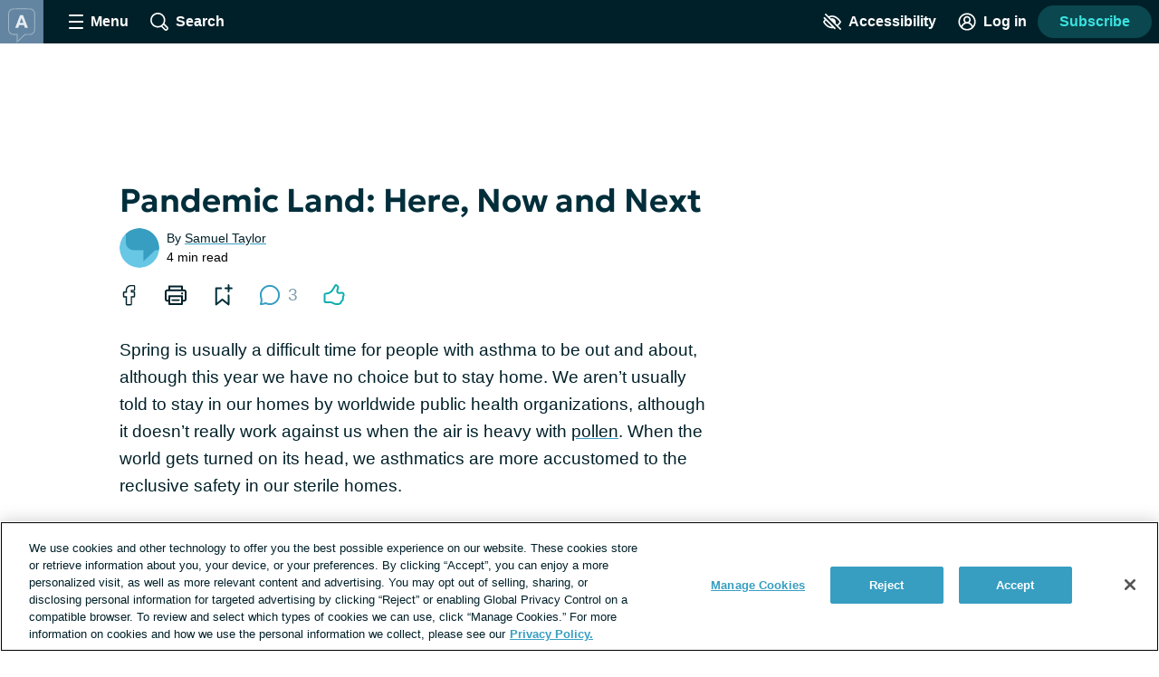

--- FILE ---
content_type: application/javascript; charset=utf-8
request_url: https://fundingchoicesmessages.google.com/f/AGSKWxVfzCLLEH1zPDX-lMIT3p8T8zcc1Sti1abkQz5iMCz5dyknv8ya7elN8TwSDYhw51-PKrgQBRuX7bqd8jA5AyllBWPn6fipgy1SmZkqL9SJ4uoPus38j9B44X7gdnJZYr9hFIZeXxPjy5q7nJAogTTDFOXQN6J8XNv5uaGB_9ThaItHkHfwbUrL2Bs7/_/banner468x60./dynamiccsad?/AdvertisingIsPresent6?-adspot-&adlist=
body_size: -1290
content:
window['5ab9f486-7c58-464a-984e-f40ecde1f617'] = true;

--- FILE ---
content_type: text/javascript; charset=utf-8
request_url: https://asthma.net/_nuxt/BLtfPu7Q.js
body_size: 696
content:
import{_ as l}from"./BjAC4dUw.js";import{_ as p,N as h,q as g,c as o,k as n,o as s,e as r,b as i,a as b,w as y,f,t as m,g as j,p as k}from"./tGbiaMyS.js";const a={page:"posts",post:"posts",cas:"posts",gallery:"posts",graphic:"posts",quiz:"quizzes",story:"stories",recipe:"recipes",thread:"forums"},x=["thread"],C={name:"EngagementBar",props:{objectType:{type:String,required:!0,validator:c=>g.engagementTypes.includes(c)},theObject:{type:Object,required:!0},commentCount:{type:Number,required:!0}},computed:{...h(k,["siteHasFeature"]),rel(){return this.isUgc()?"ugc nofollow":null},enabledOnSite(){return this.siteHasFeature("Reactions")},canComment(){return this.siteHasFeature("Comments")},commentLink(){return a[this.objectType]==="forums"?`/${a[this.objectType]}/${this.theObject.slug}#forum-thread-discussion`:this.theObject.permalink?`/${this.theObject.permalink}#comment-thread`:`/${a[this.objectType]}/${this.theObject.slug}#comment-thread`},actionIcon(){return this.objectType==="thread"?"reply-arrow":"text-bubble"},textContent(){return this.objectType==="thread"?this.commentCount===1?"reply":"replies":this.commentCount===1?"comment":"comments"},objectId(){return`${this.theObject.id}`}},methods:{isUgc(){return x.includes(this.objectType)}}},O={key:0,class:"engagement-bar","data-test-id":"engagement-bar"},T={class:"engagement-bar__actions","data-test-id":"engagement-bar-actions"},S={key:0,class:"engagement-bar__action-count"},q={class:"engagement-bar__action-text"};function B(c,I,t,N,v,e){const u=l,_=f,d=j;return e.enabledOnSite?(s(),o("div",O,[r("div",T,[i(u,{id:e.objectId,"content-type":t.objectType},null,8,["id","content-type"]),t.theObject.commentStatus!=="closed"&&e.canComment?(s(),b(d,{key:0,to:e.commentLink,class:"engagement-bar__action",rel:e.rel},{default:y(()=>[i(_,{name:e.actionIcon,class:"engagement-bar__action-icon"},null,8,["name"]),t.commentCount!==0?(s(),o("span",S,m(t.commentCount),1)):n("",!0),r("span",q,m(e.textContent),1)]),_:1},8,["to","rel"])):n("",!0)])])):n("",!0)}const E=Object.assign(p(C,[["render",B],["__scopeId","data-v-6f5427c7"]]),{__name:"EngagementBar"});export{E as _};


--- FILE ---
content_type: application/javascript; charset=utf-8
request_url: https://fundingchoicesmessages.google.com/f/AGSKWxXbiQlL5XWMpjyj-CUCtZxl9bEVp8rfzoG196SEMhvTL7szUbsxoxjlyR21cOTCKkBPQ6nZshxmRFGXeykmHBEoxPbhFJ5g7zesCJYA4dVgVg-_DCRGkXOioAXo5ireORHkp3vssw==?fccs=W251bGwsbnVsbCxudWxsLG51bGwsbnVsbCxudWxsLFsxNzY5MDE5MjY2LDYwOTAwMDAwMF0sbnVsbCxudWxsLG51bGwsW251bGwsWzcsOSw2XSxudWxsLDIsbnVsbCwiZW4iLG51bGwsbnVsbCxudWxsLG51bGwsbnVsbCwxXSwiaHR0cHM6Ly9hc3RobWEubmV0L2xpdmluZy90aGluZ3MtdG8tZG8tcXVhcmFudGluZSIsbnVsbCxbWzgsIjlvRUJSLTVtcXFvIl0sWzksImVuLVVTIl0sWzE5LCIyIl0sWzE3LCJbMF0iXSxbMjQsIiJdLFsyOSwiZmFsc2UiXV1d
body_size: 208
content:
if (typeof __googlefc.fcKernelManager.run === 'function') {"use strict";this.default_ContributorServingResponseClientJs=this.default_ContributorServingResponseClientJs||{};(function(_){var window=this;
try{
var qp=function(a){this.A=_.t(a)};_.u(qp,_.J);var rp=function(a){this.A=_.t(a)};_.u(rp,_.J);rp.prototype.getWhitelistStatus=function(){return _.F(this,2)};var sp=function(a){this.A=_.t(a)};_.u(sp,_.J);var tp=_.ed(sp),up=function(a,b,c){this.B=a;this.j=_.A(b,qp,1);this.l=_.A(b,_.Pk,3);this.F=_.A(b,rp,4);a=this.B.location.hostname;this.D=_.Fg(this.j,2)&&_.O(this.j,2)!==""?_.O(this.j,2):a;a=new _.Qg(_.Qk(this.l));this.C=new _.dh(_.q.document,this.D,a);this.console=null;this.o=new _.mp(this.B,c,a)};
up.prototype.run=function(){if(_.O(this.j,3)){var a=this.C,b=_.O(this.j,3),c=_.fh(a),d=new _.Wg;b=_.hg(d,1,b);c=_.C(c,1,b);_.jh(a,c)}else _.gh(this.C,"FCNEC");_.op(this.o,_.A(this.l,_.De,1),this.l.getDefaultConsentRevocationText(),this.l.getDefaultConsentRevocationCloseText(),this.l.getDefaultConsentRevocationAttestationText(),this.D);_.pp(this.o,_.F(this.F,1),this.F.getWhitelistStatus());var e;a=(e=this.B.googlefc)==null?void 0:e.__executeManualDeployment;a!==void 0&&typeof a==="function"&&_.To(this.o.G,
"manualDeploymentApi")};var vp=function(){};vp.prototype.run=function(a,b,c){var d;return _.v(function(e){d=tp(b);(new up(a,d,c)).run();return e.return({})})};_.Tk(7,new vp);
}catch(e){_._DumpException(e)}
}).call(this,this.default_ContributorServingResponseClientJs);
// Google Inc.

//# sourceURL=/_/mss/boq-content-ads-contributor/_/js/k=boq-content-ads-contributor.ContributorServingResponseClientJs.en_US.9oEBR-5mqqo.es5.O/d=1/exm=ad_blocking_detection_executable,kernel_loader,loader_js_executable,web_iab_tcf_v2_signal_executable/ed=1/rs=AJlcJMwtVrnwsvCgvFVyuqXAo8GMo9641A/m=cookie_refresh_executable
__googlefc.fcKernelManager.run('\x5b\x5b\x5b7,\x22\x5b\x5bnull,\\\x22asthma.net\\\x22,\\\x22AKsRol_8sclgcSQq1aDdqvvbdA0ncmXPAq12w106vLpHbHg0P8th_BHNqNXPi-j4cbJFZuayv5BdBn0h6mYMzI8Zb0Cb-ZTrf3haBcRAPX8MNJqXPITycUWtMvUf3T0CcQ2jwhKNoYg_rrq8jG7NFZ_L-jzhWxBlUQ\\\\u003d\\\\u003d\\\x22\x5d,null,\x5b\x5bnull,null,null,\\\x22https:\/\/fundingchoicesmessages.google.com\/f\/AGSKWxX1H0N4_9euupIHIbGtUGxKN8T1gcFdVhypLH0ulyxmBaIv7GQq3btZcCmJjHDm7XVSm0uCp3XS01QKkwE_9UiZrteRHLIhQFa9LXpr0CYyJrHXUExE_9DkLDaaAo3qTWHVbhgThQ\\\\u003d\\\\u003d\\\x22\x5d,null,null,\x5bnull,null,null,\\\x22https:\/\/fundingchoicesmessages.google.com\/el\/AGSKWxXrJ89A26mutwssOJLEivqwRpEAfOcKb871VYNYAAuJlWH3Zz6wINqPmxCVe1JLJnRt8Hc24ZuiVSikrN8-5x0QrwYF4nhBVkO0RClvxG3IZ81GO6mJA9S01raFEsE4T4MQW_STpQ\\\\u003d\\\\u003d\\\x22\x5d,null,\x5bnull,\x5b7,9,6\x5d,null,2,null,\\\x22en\\\x22,null,null,null,null,null,1\x5d,null,\\\x22Privacy and cookie settings\\\x22,\\\x22Close\\\x22,null,null,null,\\\x22Managed by Google. Complies with IAB TCF. CMP ID: 300\\\x22\x5d,\x5b3,1\x5d\x5d\x22\x5d\x5d,\x5bnull,null,null,\x22https:\/\/fundingchoicesmessages.google.com\/f\/AGSKWxVYbHR4GDLU2AR-4RQD03sdrug3ZsMYGeMCJB7Y1sPaxquSXE9FArIMZeuBUgPXwS8I4009FIXCUl6Htv3rXa_7LS1l-hUMDNRdCGtCW7NUT-NykQdEtUuF70oN9nU2RyQCOKAotA\\u003d\\u003d\x22\x5d\x5d');}

--- FILE ---
content_type: image/svg+xml
request_url: https://asthma.net/images/logo_avatar.svg
body_size: 714
content:
<?xml version="1.0" encoding="UTF-8"?>
<svg width="256px" height="256px" viewBox="0 0 256 256" version="1.1" xmlns="http://www.w3.org/2000/svg" xmlns:xlink="http://www.w3.org/1999/xlink">
    <title>logo_avatar</title>
    <g id="logo_avatar" stroke="none" fill="none" fill-rule="evenodd" stroke-width="1">
        <g id="A" transform="translate(-0.5, 0.0742)">
            <polygon id="Fill-1" fill="#6385A1" points="0 256 256 256 256 0 0 0"></polygon>
            <g transform="translate(90.22, 89.6)" fill="#FFFFFF" fill-rule="nonzero" id="Shape" opacity="0.85">
                <path d="M0,74.6666667 L28.28,0 L46.28,0 L74.9733333,74.6666667 L57.1733333,74.6666667 L51.3733333,58.6533333 L22.96,58.6533333 L17.32,74.6666667 L0,74.6666667 Z M26.6666667,45.36 L47.56,45.36 L37,17.3066667 L26.6666667,45.36 Z"></path>
            </g>
            <path d="M177.14816,50.020864 C192.563712,50.313984 206.487552,63.444736 206.795776,79.668224 C206.999808,111.74272 206.999808,143.819264 206.795776,175.89376 C206.500352,191.447808 192.949504,205.440768 176.768768,205.54368 L149.017088,205.54368 L98.884096,252.824576 L98.884096,205.54368 C89.11488,205.54368 79.669504,207.813376 68.570624,203.5904 C57.41312,199.345152 49.435904,188.06144 49.204224,175.89376 C49.001216,143.819264 49.001216,111.74272 49.204224,79.668224 C49.497856,64.245504 62.628352,50.329344 78.85184,50.020864 C111.616512,49.813248 144.383488,49.813248 177.14816,50.020864 Z M79.24736,55.138304 C66.29504,55.22048 54.579712,66.295296 54.323968,79.733248 C54.12096,111.76448 54.12096,143.797504 54.323968,175.828736 C54.570496,188.782336 65.731072,200.337664 79.24736,200.42368 L104.004096,200.42368 L104.004096,240.957952 L146.983424,200.42368 C164.34816,200.42368 184.424192,203.83488 194.999552,192.475648 C199.16672,187.999488 201.55904,181.984256 201.676032,175.828992 C201.879808,143.797504 201.879808,111.76448 201.676032,79.733248 C201.432064,66.887168 190.521088,55.396096 177.083136,55.140352 C144.471808,54.93376 111.8592,55.138304 79.24736,55.138304 Z" id="Fill-3" fill-opacity="0.4" fill="#FFFFFF"></path>
        </g>
    </g>
</svg>